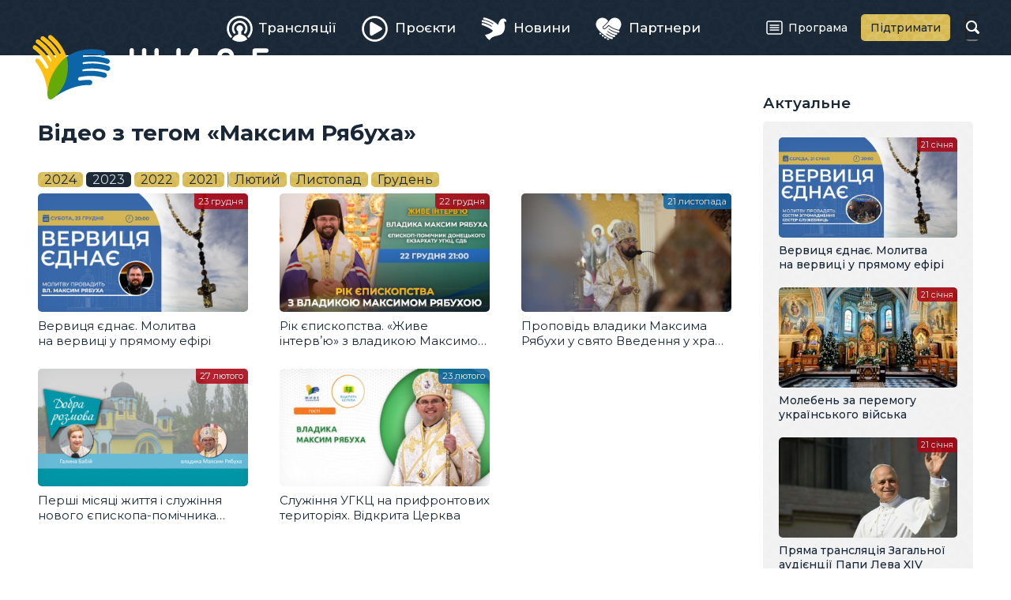

--- FILE ---
content_type: text/html; charset=utf-8
request_url: https://zhyve.ugcc.org.ua/video/tag/%D0%9C%D0%B0%D0%BA%D1%81%D0%B8%D0%BC%20%D0%A0%D1%8F%D0%B1%D1%83%D1%85%D0%B0/2023/
body_size: 3332
content:
<!doctype html>

<html lang="uk" dir="ltr">

<head>
	<meta charset="utf-8">
	<meta name="viewport" content="width=device-width, initial-scale=1">
	<title>Відео з тегом «Максим Рябуха» • Живе телебачення</title>
	<meta property="og:type" content="website">
	<meta property="og:url" content="https://zhyve.ugcc.org.ua/video/tag/%D0%9C%D0%B0%D0%BA%D1%81%D0%B8%D0%BC%20%D0%A0%D1%8F%D0%B1%D1%83%D1%85%D0%B0/2023/">
	<meta property="og:site_name" content="Живе телебачення">
	<meta property="og:title" content="Відео з тегом «Максим Рябуха»">
	<meta property="og:image" content="https://zhyve.ugcc.org.ua/lib/og-image.png">
	<link rel="stylesheet" href="/lib/core.css?12">
	<script src="//ajax.googleapis.com/ajax/libs/jquery/3.6.1/jquery.min.js"></script>
	<script>window.jQuery || document.write('<script src="/lib/jquery.js"><\/script>')</script>
	<script src="/lib/core.js?12"></script>
	<link rel="alternate" type="application/rss+xml" title="Живе Телебачення" href="https://zhyve.ugcc.org.ua/video/rss/" />

<script async src="https://www.googletagmanager.com/gtag/js?id=G-FTDSF4WE86"></script>
<script>
  window.dataLayer = window.dataLayer || [];
  function gtag(){dataLayer.push(arguments);}
  gtag('js', new Date());

  gtag('config', 'G-FTDSF4WE86');
</script>

</head>

<body class="content-page">

<header>
	<div class="wrapper">
		<a href="/" class="logo">
			<svg aria-hidden="true"><use xlink:href="/lib/art.svg#logo"/></svg>
			<b>Живе телебачення</b>
		</a>
	<nav class="main-menu">

		<div class="button" role="button" id="menu-button" aria-controls="menu" aria-haspopup="true" aria-expanded="false"><span><i></i></span><b>Головне меню</b></div>
		<ul class="menu" role="menu" id="menu" aria-labelledby="menu-button">
			<li><a href="/broadcast/" role="menuitem"><span><svg aria-hidden="true"><use xlink:href="/lib/art.svg#broadcast"/></svg>Трансляції</span></a></li>
			<li><a href="/projects/" role="menuitem"><span><svg aria-hidden="true"><use xlink:href="/lib/art.svg#projects"/></svg>Проєкти</span></a></li>
			<li><a href="/news/" role="menuitem"><span><svg aria-hidden="true"><use xlink:href="/lib/art.svg#news"/></svg>Новини</span></a></li>
			<li><a href="/partners/" role="menuitem"><span><svg aria-hidden="true"><use xlink:href="/lib/art.svg#partners"/></svg>Партнери</span></a></li>
			<li><a href="/program/" role="menuitem"><span><svg aria-hidden="true"><use xlink:href="/lib/art.svg#program"/></svg>Програма</span></a></li>
			<li><a href="/donate/" role="menuitem"><span><svg aria-hidden="true"><use xlink:href="/lib/art.svg#donate"/></svg>Підтримати</span></a></li>
		</ul>
	</nav>
		<form action="/video/" method="get" class="search">
			<input type="text" name="q" value="" maxlength="64" autocomplete="off">
			<b><svg aria-hidden="true"><use xlink:href="/lib/art.svg#search"/></svg></b>
		</form>
	</div>
</header>

<main>
	<article>
		<h1>Відео з тегом «Максим Рябуха»</h1>
		<div class="timeline">
			<span class="years">
				<a href="/video/tag/%D0%9C%D0%B0%D0%BA%D1%81%D0%B8%D0%BC%20%D0%A0%D1%8F%D0%B1%D1%83%D1%85%D0%B0/2024/">2024</a>
				<a href="/video/tag/%D0%9C%D0%B0%D0%BA%D1%81%D0%B8%D0%BC%20%D0%A0%D1%8F%D0%B1%D1%83%D1%85%D0%B0/2023/" class="active">2023</a>
				<a href="/video/tag/%D0%9C%D0%B0%D0%BA%D1%81%D0%B8%D0%BC%20%D0%A0%D1%8F%D0%B1%D1%83%D1%85%D0%B0/2022/">2022</a>
				<a href="/video/tag/%D0%9C%D0%B0%D0%BA%D1%81%D0%B8%D0%BC%20%D0%A0%D1%8F%D0%B1%D1%83%D1%85%D0%B0/2021/">2021</a>
			</span>
			<span class="separator"></span>
			<span class="months">
				<a href="/video/tag/%D0%9C%D0%B0%D0%BA%D1%81%D0%B8%D0%BC%20%D0%A0%D1%8F%D0%B1%D1%83%D1%85%D0%B0/2023/02/">Лютий</a>
				<a href="/video/tag/%D0%9C%D0%B0%D0%BA%D1%81%D0%B8%D0%BC%20%D0%A0%D1%8F%D0%B1%D1%83%D1%85%D0%B0/2023/11/">Листопад</a>
				<a href="/video/tag/%D0%9C%D0%B0%D0%BA%D1%81%D0%B8%D0%BC%20%D0%A0%D1%8F%D0%B1%D1%83%D1%85%D0%B0/2023/12/">Грудень</a>
			</span>
		</div>
		<div class="list">
			<a href="/video/5781-vervytsya-ednae-molytva-na-vervytsi-u-pryamomu-efiri/" class="item broadcast">
				<span class="image">
					<img loading="lazy" src="/pub/video/e3521ac00e21cc70.jpg" alt="Вервиця єднає. Молитва на вервиці у прямому ефірі" />
					<ins></ins>
				</span>
				<span class="title">Вервиця єднає. Молитва на вервиці у прямому ефірі</span>
				<span class="date">23 грудня</span>
			</a>
			<a href="/video/5785-rik-epyskopstva-zhyve-intervyu-z-vladykoyu-maksymom-ryabuhoyu/" class="item broadcast">
				<span class="image">
					<img loading="lazy" src="/pub/video/a435215d30f6d860.jpg" alt="Рік єпископства. «Живе інтервʼю» з владикою Максимом Рябухою" />
					<ins></ins>
				</span>
				<span class="title">Рік єпископства. «Живе інтервʼю» з владикою Максимом Рябухою</span>
				<span class="date">22 грудня</span>
			</a>
			<a href="/video/5654-propovid-vladyky-maksyma-ryabuhy-u-svyato-vvedennya-u-hram-presvyatoy-bogorodytsi/" class="item project">
				<span class="image">
					<img loading="lazy" src="/pub/video/ff738fb82348d1a0.jpg" alt="Проповідь владики Максима Рябухи у свято Введення у храм Пресвятої Богородиці " />
					<ins></ins>
				</span>
				<span class="title">Проповідь владики Максима Рябухи у свято Введення у храм Пресвятої Богородиці </span>
				<span class="date">21 листопада</span>
			</a>
			<a href="/video/4629-pershi-misyatsi-zhyttya-i-sluzhinnya-novogo-epyskopa-pomichnyka-donetskogo-ekzarhatu-ugkts-dobra-rozmova/" class="item broadcast">
				<span class="image">
					<img loading="lazy" src="/pub/video/9765fffbb7920610.jpg" alt="Перші місяці життя і служіння нового єпископа-помічника Донецького екзархату УГКЦ. Добра розмова" />
					<ins></ins>
				</span>
				<span class="title">Перші місяці життя і служіння нового єпископа-помічника Донецького екзархату УГКЦ. Добра розмова</span>
				<span class="date">27 лютого</span>
			</a>
			<a href="/video/4610-sluzhinnya-ugkts-na-pryfrontovyh-terytoriyah-vidkryta-tserkva/" class="item project">
				<span class="image">
					<img loading="lazy" src="/pub/video/45cb0d27ae9a4590.jpg" alt="Служіння УГКЦ на прифронтових територіях. Відкрита Церква" />
					<ins></ins>
				</span>
				<span class="title">Служіння УГКЦ на прифронтових територіях. Відкрита Церква</span>
				<span class="date">23 лютого</span>
			</a>
		</div>

	</article>
	<aside>
		<div class="wrapper">

			<h3>Актуальне</h3>
		<div class="list">
			<a href="/video/8511-vervytsya-ednae-molytva-na-vervytsi-u-pryamomu-efiri/" class="item broadcast">
				<span class="image">
					<img loading="lazy" src="/pub/video/11a8632ce6ef4980.jpg" alt="Вервиця єднає. Молитва на вервиці у прямому ефірі" />
					<ins></ins>
				</span>
				<span class="title">Вервиця єднає. Молитва на вервиці у прямому ефірі</span>
				<span class="date">21 січня</span>
			</a>
			<a href="/video/8524-moleben-za-peremogu-ukraynskogo-viyska/" class="item broadcast">
				<span class="image">
					<img loading="lazy" src="/pub/video/49018a6af926bd40.jpg" alt="Молебень за перемогу українського війська" />
					<ins></ins>
				</span>
				<span class="title">Молебень за перемогу українського війська</span>
				<span class="date">21 січня</span>
			</a>
			<a href="/video/8525-pryama-translyatsiya-zagalnoy-audientsiy-papy-leva-xiv/" class="item broadcast">
				<span class="image">
					<img loading="lazy" src="/pub/video/8cdba6e65ffa8970.jpg" alt="Пряма трансляція Загальної аудієнції Папи Лева XIV " />
					<ins></ins>
				</span>
				<span class="title">Пряма трансляція Загальної аудієнції Папи Лева XIV </span>
				<span class="date">21 січня</span>
			</a>
			<a href="/video/8510-vervytsya-ednae-molytva-na-vervytsi-u-pryamomu-efiri/" class="item broadcast">
				<span class="image">
					<img loading="lazy" src="/pub/video/31a6e33ddc6064c0.jpg" alt="Вервиця єднає. Молитва на вервиці у прямому ефірі" />
					<ins></ins>
				</span>
				<span class="title">Вервиця єднає. Молитва на вервиці у прямому ефірі</span>
				<span class="date">20 січня</span>
			</a>
		</div>

			<h3>Анонси</h3>
		<div class="list announces">
			<a href="/video/8527-moleben-za-peremogu-ukraynskogo-viyska/" class="item broadcast">
				<span class="image">
					<img loading="lazy" src="/pub/video/d6a56e5e4e903630.jpg" alt="Молебень за перемогу українського війська" />
					<ins></ins>
				<span class="date">22 січня, <i>12:00</i></span>\
				</span>
				<span class="title">Молебень за перемогу українського війська</span>
			</a>
			<a href="/video/8512-vervytsya-ednae-molytva-na-vervytsi-u-pryamomu-efiri/" class="item broadcast">
				<span class="image">
					<img loading="lazy" src="/pub/video/57dd2037ec4d4f10.jpg" alt="Вервиця єднає. Молитва на вервиці у прямому ефірі" />
					<ins></ins>
				<span class="date">22 січня, <i>20:00</i></span>\
				</span>
				<span class="title">Вервиця єднає. Молитва на вервиці у прямому ефірі</span>
			</a>
			<a href="/video/8528-moleben-za-peremogu-ukraynskogo-viyska/" class="item broadcast">
				<span class="image">
					<img loading="lazy" src="/pub/video/d45bc95e935511c0.jpg" alt="Молебень за перемогу українського війська" />
					<ins></ins>
				<span class="date">23 січня, <i>12:00</i></span>\
				</span>
				<span class="title">Молебень за перемогу українського війська</span>
			</a>
			<a href="/video/8531-mizhtserkovna-molytva-za-ednist-hrystyyan-patriarshyy-sobor-ugkts-24-01-2026/" class="item broadcast">
				<span class="image">
					<img loading="lazy" src="/pub/video/806f0cb5874c0f80.jpg" alt="Міжцерковна молитва за єдність християн | Патріарший собор УГКЦ, 24.01.2026" />
					<ins></ins>
				<span class="date">24 січня, <i>18:00</i></span>\
				</span>
				<span class="title">Міжцерковна молитва за єдність християн | Патріарший собор УГКЦ, 24.01.2026</span>
			</a>
		</div>

		</div>
	</aside>
</main>

<div class="ugcc">
	<div class="wrapper">
		<div class="e-ugcc-news"></div>
	</div>
</div>

<footer>
	<div class="wrapper">
		<div class="left">
			<svg class="logo" aria-hidden="true"><use xlink:href="/lib/art.svg#logo-big"/></svg>
			<div class="copyrights">© 2015–2024 Живе ТБ.<br>Всі права застережено.</div>
			<div class="cawas">Developed by <a href="https://cawas.com/" target="_blank">Cawas Ltd</a>.</div>
		</div>
		<div class="right">
			<ul class="menu" role="menu">
				<li><a href="/info/about/" role="menuitem">Про нас</a></li>
				<li><a href="/info/blog/" role="menuitem">Блог</a></li>
				<li><a href="/info/contacts/" role="menuitem">Контакти</a></li>
			</ul>
			<div class="stats">
				<div><span>276+</span><small>тисяч</small><a href="https://www.youtube.com/@ugcctv" class="youtube" target="_blank"><svg aria-hidden="true"><use xlink:href="/lib/art.svg#youtube"/></svg></a>YouTube</div>
				<div><span>347+</span><small>тисяч</small><a href="https://www.facebook.com/zhyve.tv" class="facebook" target="_blank"><svg aria-hidden="true"><use xlink:href="/lib/art.svg#facebook"/></svg></a>Facebook</div>
				<div><span>21+</span><small>тисяч</small><a href="https://www.instagram.com/tv.ugcc/" class="instagram" target="_blank"><svg aria-hidden="true"><use xlink:href="/lib/art.svg#instagram"/></svg></a>Instagram</div>
			</div>
		</div>
	</div>
</footer>

<script defer src="https://static.cloudflareinsights.com/beacon.min.js/vcd15cbe7772f49c399c6a5babf22c1241717689176015" integrity="sha512-ZpsOmlRQV6y907TI0dKBHq9Md29nnaEIPlkf84rnaERnq6zvWvPUqr2ft8M1aS28oN72PdrCzSjY4U6VaAw1EQ==" data-cf-beacon='{"version":"2024.11.0","token":"46b2774259d74b40aeb6029b726963ab","r":1,"server_timing":{"name":{"cfCacheStatus":true,"cfEdge":true,"cfExtPri":true,"cfL4":true,"cfOrigin":true,"cfSpeedBrain":true},"location_startswith":null}}' crossorigin="anonymous"></script>
</body>

</html>